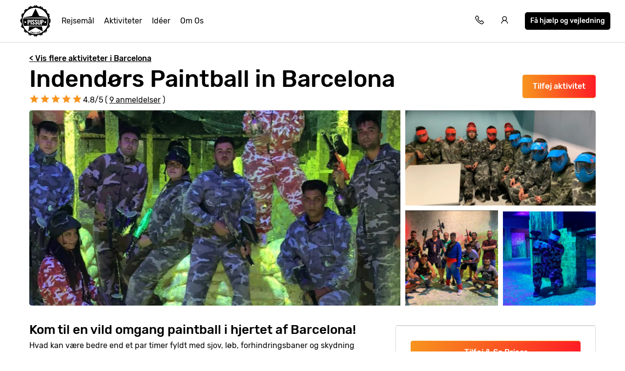

--- FILE ---
content_type: text/html; charset=UTF-8
request_url: https://www.pissup.dk/barcelona/aktiviteter/indendrs-paintball/
body_size: 16307
content:
<!doctype html>
<html lang="da">
    <head>
        <meta charset="utf-8">
        <meta http-equiv="X-UA-Compatible" content="IE=edge">
        <meta name="viewport" content="width=device-width, initial-scale=1, shrink-to-fit=no">
        <meta name="csrf-token" content="h4it3ZluVGcIXsMAUf14eiyHQLXvMb0eOQElJdgk">
        
<title>Kom til indendørs Paintbal i centrum af Barcelona!</title>
<meta name="description" content="Er I klar til en omgang indendørs paintball i Barcelonas centrum på jeres herretur til den spanske storby? Så tag med Pissup og få en uforglemmelig tur!">
<link rel="canonical" href="https://www.pissup.dk/barcelona/aktiviteter/indendrs-paintball/">
<meta property="og:url" content="https://www.pissup.dk/barcelona/aktiviteter/indendrs-paintball/">
        <link rel='alternate' href="https://www.pissup.com/barcelona-stag-do/activities/indoor-paintball-barcelona/" hreflang="x-default" >
        <link rel='alternate' href="https://www.pissup.com/barcelona-stag-do/activities/indoor-paintball-barcelona/" hreflang="en-GB" >
        <link rel='alternate' href="https://www.evg.fr/barcelone/activites/paintball-indoor/" hreflang="fr-FR" >
        <link rel='alternate' href="https://www.pissup.de/junggesellenabschied-barcelona/aktivitaten/indoor-paintball-barcelona/" hreflang="de-DE" >
        <link rel='alternate' href="https://www.pissup.it/addio-al-celibato-barcellona/attivita/paintball-indoor-barcellona/" hreflang="it-IT" >
        <link rel='alternate' href="https://www.pissup.dk/barcelona/aktiviteter/indendrs-paintball/" hreflang="da-DK" >
        <link rel='alternate' href="https://www.pissup.no/barcelona/aktiviteter/innendors-paintball-barcelona/" hreflang="nb-NO" >
<meta property="og:site_name" content="Pissup Herreture">
<meta property="og:title" content="Kom til indendørs Paintbal i centrum af Barcelona!">
<meta property="og:description" content="Er I klar til en omgang indendørs paintball i Barcelonas centrum på jeres herretur til den spanske storby? Så tag med Pissup og få en uforglemmelig tur!">
<meta property="og:type" content="website">
<meta property="og:locale" content="da-DK">
<meta name="twitter:card" content="summary">

        <meta name="author" content="Custom Tours GmbH">
        

<script>(function(w,d,s,l,i){w[l]=w[l]||[];w[l].push({'gtm.start':new Date().getTime(),event:'gtm.js'});var f=d.getElementsByTagName(s)[0],j=d.createElement(s);j.async=true;j.src="https://sst.pissup.dk/1kfsqcmwcx.js?"+i;f.parentNode.insertBefore(j,f);})(window,document,'script','dataLayer','bb42=aWQ9R1RNLVBXNTNSNlo%3D&page=1');</script>


        <meta name="msapplication-TileColor" content="#f7941e">
        <meta name="theme-color" content="#ffffff">
        <link rel="icon" type="image/png" href="/favicon-96x96.png" sizes="96x96" />
        <link rel="icon" type="image/svg+xml" href="/favicon.svg" />
        <link rel="shortcut icon" href="/favicon.ico" />
        <link rel="apple-touch-icon" sizes="180x180" href="/apple-touch-icon.png" />
        <meta name="apple-mobile-web-app-title" content="Pissup" />
        <link rel="manifest" href="/site.webmanifest" />
        
        <script type="text/javascript" src="//cdn-4.convertexperiments.com/v1/js/10007679-10007857.js?environment=production"></script>
        
        
        
        <link rel="preload" as="style" href="https://www.pissup.dk/assets/assets/pissup-80c970f5.css" /><link rel="preload" as="style" href="https://www.pissup.dk/assets/assets/app-be2c5ff1.css" /><link rel="stylesheet" href="https://www.pissup.dk/assets/assets/pissup-80c970f5.css" data-navigate-track="reload" /><link rel="stylesheet" href="https://www.pissup.dk/assets/assets/app-be2c5ff1.css" data-navigate-track="reload" />
        
<link rel="stylesheet" href="https://unpkg.com/swiper@8/swiper-bundle.min.css" />

    <!-- Livewire Styles --><style >[wire\:loading][wire\:loading], [wire\:loading\.delay][wire\:loading\.delay], [wire\:loading\.inline-block][wire\:loading\.inline-block], [wire\:loading\.inline][wire\:loading\.inline], [wire\:loading\.block][wire\:loading\.block], [wire\:loading\.flex][wire\:loading\.flex], [wire\:loading\.table][wire\:loading\.table], [wire\:loading\.grid][wire\:loading\.grid], [wire\:loading\.inline-flex][wire\:loading\.inline-flex] {display: none;}[wire\:loading\.delay\.none][wire\:loading\.delay\.none], [wire\:loading\.delay\.shortest][wire\:loading\.delay\.shortest], [wire\:loading\.delay\.shorter][wire\:loading\.delay\.shorter], [wire\:loading\.delay\.short][wire\:loading\.delay\.short], [wire\:loading\.delay\.default][wire\:loading\.delay\.default], [wire\:loading\.delay\.long][wire\:loading\.delay\.long], [wire\:loading\.delay\.longer][wire\:loading\.delay\.longer], [wire\:loading\.delay\.longest][wire\:loading\.delay\.longest] {display: none;}[wire\:offline][wire\:offline] {display: none;}[wire\:dirty]:not(textarea):not(input):not(select) {display: none;}:root {--livewire-progress-bar-color: #2299dd;}[x-cloak] {display: none !important;}[wire\:cloak] {display: none !important;}</style>
</head>
    <body class=" offset-page-desktop ">
        

        
<noscript><iframe src="https://sst.pissup.dk/ns.html?id=GTM-PW53R6Z" height="0" width="0" style="display:none;visibility:hidden"></iframe></noscript>


        <div id="app">
            <header class="header-main hh ">
    <div class="toggle-menu link la la-bars hide-tablet hide-desktop"></div>
    
    <div class="logo-main link">
    <a title="Pissup Rejser" href="/">
        <svg version="1.1" class="site-logo" xmlns="http://www.w3.org/2000/svg" xmlns:xlink="http://www.w3.org/1999/xlink" x="0px" y="0px"
             viewBox="0 0 131.9 133.6" style="enable-background:new 0 0 131.9 133.6;" xml:space="preserve">
                <g transform="translate(0)">
                    <path d="M124.1,66.5l6-1.8c0-1.1-0.1-2.2-0.2-3.2c-6.5-4.8-7.6-9.8-3.4-16.6c-0.1-0.2-0.2-0.5-0.3-0.6l-6,0.6l4.8-3.9
                        c-0.5-1.3-1.2-2.6-1.8-3.9c-7.5-1.7-10.2-5.7-8.9-13.3c-0.4-0.5-0.8-0.9-1.3-1.4l-5.2,2.8l2.9-5.2c-0.7-0.7-1.5-1.5-2.3-2.2
                        c-7.5,1.4-11.5-1.5-13.1-9.1c-0.7-0.4-1.4-0.7-2.1-1l-3.8,4.5L90,6.2c-0.8-0.4-1.7-0.6-2.5-1c-6.7,4.2-11.6,3.1-16.3-3.5
                        c-1.2-0.1-2.4-0.2-3.4-0.2l-1.5,5.2l-1.7-5.3c-0.6,0-1.3,0-1.9,0.1c-4.9,6.9-9.9,7.9-17,3.3c-0.8,0.3-1.6,0.6-2.4,0.9l0.5,5.7
                        l-3.5-4.5c-0.5,0.3-1.1,0.5-1.6,0.7c-1.5,8.6-6,11.6-14.4,9.6c-0.6,0.6-1.3,1.2-1.9,1.7l2.6,5L20,21.3l-0.9,0.9
                        c2,9.1-1.1,13.5-10.3,15C8.5,38.2,8,39.1,7.7,40l4.3,3.6L6.4,43c-0.1,0.2-0.1,0.3-0.2,0.5c5.6,8.1,4.3,13.7-4.1,19.1
                        c0,0.8-0.1,1.7-0.1,2.6l5.4,1.6l-5.4,1.7v0.7c8.7,5.5,9.7,11.3,3.8,19.7l0.8,2.2l5.7-0.7l-4.4,3.9c0,0.1,0.1,0.2,0.1,0.3
                        c10.2,1.4,13.3,6.2,10.7,16.3c0.5,0.5,0.9,1,1.4,1.5l5-2.9l-2.7,5.3c0.1,0.1,0.2,0.1,0.2,0.2c9.9-2.7,14.6,0.6,16,10.9
                        c0.5,0.2,1,0.5,1.4,0.6l3.7-4.8l-0.5,6.2L44,128c8.2-6.2,13.9-5,19.3,3.9H64l1.7-6l1.8,6c0.7,0,1.5-0.1,2.3-0.1
                        c5.3-8.5,10.9-9.8,18.8-4.1c0.3-0.1,0.5-0.2,0.7-0.3l-0.7-6.2l4,4.9c0.6-0.3,1.4-0.6,2-0.9c1.4-9.4,5.9-12.5,14.7-10.5l0.5-0.5
                        l-3-5.6l5.5,2.9c0.6-0.6,1.3-1.4,1.9-2c-1.9-8.7,1-13.1,9.5-14.7c0.1-0.2,0.2-0.4,0.3-0.6l-4.8-4l6.2,0.7c0.4-1,0.8-2.1,1.2-3.2
                        c-4.5-7.1-3.5-12.3,3.2-17.3c0-0.6,0.1-1.2,0.1-1.7L124.1,66.5z M65.8,121.4c-29.7,0-53.7-24.4-53.7-54.7s24-54.7,53.7-54.7
                        s53.7,24.4,53.7,54.7S95.4,121.4,65.8,121.4z"></path>
                    <path d="M114,52.8l1.4-1.5l-33.7-5.1L66.5,15.2L51.4,46.3l-33.7,5.1l1.4,1.5L114,52.8z"></path>
                    <path d="M39.9,89.1l-3.5,20.8l30.2-16.2l30.2,16.2L93.2,89L39.9,89.1z"></path>
                    <g transform="translate(9.572 37.34)">
                        <path d="M31,27.5c-0.5-0.2-0.9-0.4-1.4-0.4h-1.4v5.6h1.4c0.9,0,1.4-0.2,1.7-0.6c0.4-0.7,0.5-1.4,0.5-2.2
                            c0-0.5-0.1-1.1-0.2-1.6C31.5,28,31.3,27.7,31,27.5z"></path>
                        <path d="M105.8,18.3H6.3c-1,3.7-1.4,7.5-1.4,11.4c0,6.9,1.4,13.6,4,19.8l20.9-0.1l52.6-0.3l21-0.1
                            c2.6-6.1,3.9-12.7,3.9-19.4C107.3,25.4,106.8,18.3,105.8,18.3z M17.6,38.6l-3-1.7l-3,1.7l0.5-3.4l-2.4-2.4l3.3-0.5l1.5-3.1
                            l1.5,3.1l3.3,0.5L17,35.2L17.6,38.6z M34.1,34.4c-1.2,0.9-2.6,1.4-4.1,1.3h-1.9v8.7h-4V24.3h6.2c3.4,0,5.1,1.9,5.1,5.8
                            C35.7,31.7,35.2,33.4,34.1,34.4L34.1,34.4z M40.7,44.4h-4V24.3h4L40.7,44.4z M52.3,42.3c-0.4,0.8-1.1,1.4-1.8,1.7
                            c-0.8,0.5-1.8,0.7-2.7,0.6c-1.5,0.1-2.9-0.4-4.1-1.6c-1-1.3-1.5-3-1.4-4.7l3.4-0.6c-0.1,1,0.1,2,0.5,2.8c0.3,0.6,0.8,0.9,1.4,0.9
                            c0.4,0,0.7-0.1,1-0.5c0.2-0.3,0.3-0.8,0.4-1.2c0-0.7-0.2-1.4-0.5-2c-0.5-0.7-1-1.3-1.6-1.8l-2.1-1.8c-0.7-0.6-1.4-1.4-1.9-2.2
                            c-0.5-0.9-0.7-1.8-0.6-2.8c-0.1-1.4,0.4-2.9,1.4-3.8c1.1-1,2.6-1.4,4-1.3c1.4-0.2,2.8,0.4,3.7,1.6c0.8,1.2,1.2,2.6,1.2,4L49,30.2
                            c0-0.8-0.1-1.6-0.4-2.3c-0.2-0.6-0.5-0.7-1.2-0.7c-0.4,0-0.8,0.2-1.1,0.5c-0.2,0.3-0.4,0.8-0.4,1.2c0,0.6,0.2,1.2,0.5,1.7
                            c0.4,0.6,0.8,1.1,1.4,1.5l2,1.7c0.9,0.8,1.6,1.7,2.3,2.8c0.6,1,0.8,2.1,0.8,3.3C52.9,40.7,52.7,41.5,52.3,42.3L52.3,42.3z
                             M64,42.3c-0.4,0.8-1.1,1.4-1.8,1.7c-0.8,0.5-1.8,0.7-2.7,0.6c-1.5,0.1-2.9-0.5-4-1.6c-1-1.3-1.5-3-1.4-4.7l3.4-0.6
                            c-0.1,1,0.1,2,0.5,2.8c0.3,0.6,0.8,0.9,1.4,0.9c0.4,0,0.7-0.1,1-0.5c0.2-0.3,0.3-0.8,0.4-1.2c0-0.7-0.2-1.4-0.5-2
                            c-0.5-0.7-1-1.3-1.6-1.8l-2.1-1.8c-0.7-0.6-1.4-1.4-1.9-2.2c-0.5-0.9-0.7-1.8-0.6-2.8c-0.1-1.4,0.4-2.9,1.4-3.8
                            c1.1-1,2.6-1.4,4-1.3c1.4-0.2,2.8,0.4,3.7,1.6c0.8,1.2,1.2,2.6,1.2,4l-3.4,0.4c0-0.8-0.1-1.6-0.4-2.3c-0.2-0.6-0.5-0.7-1.2-0.7
                            c-0.4,0-0.8,0.2-1.1,0.5c-0.2,0.3-0.4,0.8-0.4,1.2c0,0.6,0.2,1.2,0.5,1.7c0.4,0.6,0.8,1.1,1.4,1.5l2,1.7c0.9,0.8,1.6,1.7,2.3,2.8
                            c0.5,1,0.8,2.1,0.7,3.3C64.7,40.7,64.4,41.6,64,42.3L64,42.3z M77.6,38.1c0,1.3-0.1,2.5-0.5,3.7c-0.4,0.9-1,1.7-1.8,2.2
                            c-2.2,1-4.7,1-6.9,0c-0.8-0.4-1.4-1.2-1.7-2.2c-0.3-1.2-0.5-2.4-0.5-3.7V24.3h4v14.3c0,0.8,0.1,1.6,0.4,2.3
                            c0.6,0.9,1.7,1.1,2.5,0.4c0.2-0.1,0.3-0.3,0.4-0.4c0.3-0.7,0.4-1.5,0.4-2.3V24.3h4L77.6,38.1L77.6,38.1z M89.3,34.4
                            c-1.2,0.9-2.6,1.4-4.1,1.3h-1.9v8.7h-4V24.3h6.2c3.4,0,5.1,1.9,5.1,5.8C91,31.7,90.4,33.3,89.3,34.4L89.3,34.4z M100.6,38.6
                            l-3-1.7l-3,1.7l0.5-3.4l-2.4-2.4l3.3-0.5l1.5-3.1l1.5,3.1l3.3,0.5l-2.4,2.4L100.6,38.6z"></path>
                        <path d="M86.3,27.5c-0.5-0.2-0.9-0.4-1.4-0.4h-1.4v5.6h1.4c0.9,0,1.4-0.2,1.7-0.6c0.4-0.7,0.5-1.4,0.5-2.2
                            c0-0.5-0.1-1.1-0.2-1.6C86.7,28,86.5,27.7,86.3,27.5z"></path>
                    </g>
                    <path d="M45.4,115.2c-0.2-0.3-0.3-0.5-0.5-0.8c-0.1-0.3,0-0.6,0.1-0.9l0.1-0.2c0-0.1,0-0.1,0.1-0.1c0,0,0,0,0,0h0.1
                        l0.9,0.4c0,0,0.1,0,0.1,0.1v0.1l-0.1,0.2c-0.1,0.2-0.1,0.4,0,0.6c0.1,0.2,0.3,0.3,0.5,0.4c0.2,0.1,0.4,0.1,0.5,0
                        c0.2-0.1,0.3-0.2,0.4-0.4c0.1-0.1,0.1-0.3,0-0.4c0-0.1-0.1-0.3-0.2-0.4c-0.2-0.2-0.3-0.4-0.5-0.6c-0.3-0.3-0.5-0.6-0.6-0.7
                        c-0.2-0.2-0.3-0.5-0.4-0.7c-0.1-0.3,0-0.6,0.1-0.9c0.1-0.5,0.5-0.8,0.9-0.9c0.5-0.2,1-0.1,1.4,0.1c0.3,0.2,0.6,0.3,0.9,0.6
                        c0.2,0.3,0.3,0.5,0.5,0.8c0.1,0.3,0,0.6-0.1,0.9l-0.1,0.2c0,0.1,0,0.1-0.1,0.1c0,0,0,0,0,0h-0.1l-0.9-0.4c0,0-0.1,0-0.1-0.1V112
                        l0.1-0.2c0.1-0.2,0.1-0.4,0-0.6c-0.1-0.2-0.3-0.3-0.5-0.4c-0.2-0.1-0.4-0.1-0.5,0c-0.2,0.1-0.3,0.2-0.4,0.4c-0.1,0.1-0.1,0.3,0,0.4
                        c0,0.1,0.1,0.3,0.2,0.4c0.1,0.1,0.3,0.4,0.5,0.6l0.2,0.2c0.2,0.2,0.4,0.5,0.5,0.7c0.1,0.2,0.2,0.4,0.3,0.6c0.1,0.2,0,0.5-0.1,0.7
                        c-0.2,0.5-0.5,0.8-0.9,1c-0.5,0.2-1,0.2-1.4-0.1C45.9,115.7,45.6,115.5,45.4,115.2z"></path>
                    <path d="M49.4,116.8L49.4,116.8l1.6-5.7c0-0.1,0-0.1,0.1-0.1c0,0,0,0,0,0h0.1l1,0.3c0,0,0.1,0,0.1,0.1v0.1l-1.6,5.6
                        c0,0.1,0,0.1-0.1,0.1c0,0,0,0,0,0h-0.1L49.4,116.8L49.4,116.8z"></path>
                    <path d="M52.1,117.6L52.1,117.6l1.2-5.8v-0.1h0.1l1,0.2c0,0,0.1,0,0.1,0.1c0,0,0,0,0,0l0.9,3.8l0,0l0.7-3.4v-0.1h0.1
                        l1,0.2h0.1v0.1l-1.3,5.8v0.1h-0.1l-1-0.2c-0.1,0-0.1,0-0.1-0.1l-0.9-3.8l0,0l-0.7,3.4v0.1h-0.1C53.1,117.9,52.1,117.6,52.1,117.6z"
                    ></path>
                    <path d="M58.6,118.7c-0.3-0.2-0.5-0.4-0.6-0.7c-0.1-0.3-0.2-0.7-0.1-1l0.3-2.4c0-0.3,0.1-0.7,0.4-0.9
                        c0.2-0.3,0.4-0.5,0.7-0.6c0.3-0.1,0.7-0.2,1.1-0.1c0.4,0,0.7,0.1,1,0.4c0.3,0.2,0.5,0.4,0.6,0.7c0.1,0.3,0.2,0.7,0.1,1l0,0v0.1
                        h-0.1l-1-0.1c-0.1,0-0.1,0-0.1-0.1v-0.1c0-0.3,0-0.5-0.2-0.6c-0.1-0.2-0.3-0.3-0.5-0.3c-0.3,0-0.5,0-0.5,0.2
                        c-0.1,0.2-0.3,0.3-0.3,0.6l-0.3,2.6c0,0.3,0,0.5,0.2,0.6c0.1,0.2,0.3,0.3,0.5,0.3c0.3,0,0.5,0,0.5-0.2c0.2-0.1,0.3-0.3,0.3-0.6
                        v-0.1c0-0.1,0-0.1,0.1-0.1l1,0.2c0.1,0,0.1,0,0.1,0.1v0.1c0,0.3-0.2,0.7-0.4,0.9c-0.2,0.3-0.4,0.5-0.7,0.6
                        c-0.3,0.1-0.7,0.2-1.1,0.1C59.2,119.2,58.9,119,58.6,118.7z"></path>
                    <path d="M66.8,114.3h-2.3v1.4H66v1h-1.5v1.4h2.3v1h-0.1l-3.4-0.1h-0.1v-0.1l0.1-5.9v-0.1h0.1l3.4,0.1h0.1v0.1
                        C66.9,113.1,66.8,114.3,66.8,114.3z"></path>
                    <path d="M70.4,119.2L70.4,119.2l-0.1-0.9v-0.1c0.6-0.9,1.1-1.7,1.4-2.3c0.4-0.6,0.5-1,0.5-1.4c0-0.2-0.1-0.3-0.2-0.5
                        c-0.1-0.1-0.3-0.2-0.5-0.1c-0.2,0-0.3,0.1-0.5,0.2c-0.1,0.1-0.1,0.3-0.1,0.5v0.4H71l-1,0.1h-0.1V115l-0.1-0.4
                        c0-0.5,0.1-0.9,0.5-1.2c0.3-0.4,0.8-0.6,1.3-0.6c0.3,0,0.7,0,1,0.1c0.3,0.1,0.5,0.3,0.7,0.6c0.2,0.3,0.3,0.5,0.4,0.8
                        c0,0.3,0,0.6-0.1,0.8c-0.1,0.3-0.2,0.6-0.4,0.9c-0.2,0.3-0.3,0.6-0.5,0.8c-0.2,0.3-0.4,0.6-0.5,0.9L72,118l0,0l2-0.3H74v0.1
                        l0.1,0.8v0.1H74L70.4,119.2L70.4,119.2z"></path>
                    <path d="M75.7,118c-0.4-0.3-0.7-0.7-0.8-1.2l-0.5-2.5c-0.1-0.5,0-1,0.2-1.5c0.3-0.4,0.8-0.7,1.3-0.8
                        c0.5-0.1,1-0.1,1.4,0.2c0.4,0.3,0.7,0.7,0.8,1.2l0.5,2.5c0.1,0.5,0,1-0.2,1.5c-0.3,0.4-0.8,0.7-1.3,0.8
                        C76.7,118.3,76.2,118.3,75.7,118z M77.4,116.9c0.1-0.2,0.1-0.4,0.1-0.6l-0.5-2.6c-0.1-0.2-0.2-0.3-0.3-0.5
                        c-0.2-0.1-0.4-0.1-0.5-0.1c-0.2,0-0.3,0.1-0.5,0.3c-0.1,0.2-0.1,0.4-0.1,0.6l0.5,2.6c0.1,0.2,0.2,0.3,0.3,0.5
                        c0.2,0.1,0.4,0.2,0.5,0.1C77.2,117.1,77.3,117.1,77.4,116.9L77.4,116.9z"></path>
                    <path d="M80.7,116.9c-0.4-0.2-0.8-0.7-0.9-1.2l-0.7-2.4c-0.2-0.5-0.2-1,0.1-1.5c0.3-0.5,0.7-0.8,1.2-0.9
                        c0.5-0.2,1-0.2,1.4,0.1c0.4,0.2,0.8,0.7,0.9,1.2l0.7,2.4c0.2,0.5,0.2,1-0.1,1.5c-0.3,0.5-0.7,0.8-1.2,0.9
                        C81.7,117.1,81.2,117.1,80.7,116.9z M82.2,115.6c0.1-0.2,0.1-0.4,0-0.6l-0.7-2.6c-0.1-0.2-0.2-0.4-0.4-0.5
                        c-0.2-0.1-0.4-0.1-0.5-0.1c-0.2,0.1-0.4,0.2-0.4,0.4s-0.1,0.4,0,0.6l0.8,2.6c0.1,0.2,0.2,0.4,0.4,0.5c0.2,0.1,0.4,0.1,0.5,0.1
                        C82,115.9,82.1,115.8,82.2,115.6L82.2,115.6z"></path>
                    <path d="M83.6,109.8l1-0.4h0.1l0.1,0.1l2.1,5.5v0.1l-0.1,0.1l-0.9,0.4h-0.1l-0.1-0.1l-1.7-4.5l0,0l-0.6,0.4l0,0
                        c-0.1,0-0.1,0-0.1-0.1l-0.3-0.7v-0.2L83.6,109.8C83.5,109.9,83.6,109.9,83.6,109.8z"></path>
                </g>
            </svg>
    </a>
</div>


    <nav class="navigation-main mobile-slideout from-left">
        <div class="close-icon link la la-times hide-tablet hide-desktop"></div>
        <ul class="unstyled-list">

            
            <li class="basket-link hidden hide-desktop hide-tablet">
                <a class="text-link" href="/build/">Se din herretur</a>
            </li>

            
            <li>
                <a class="text-link" href="/destinationer/">Rejsemål</a>
            </li>
            
            <li>
                <a class="text-link" href="/polterabend-aktiviteter/">Aktiviteter</a>
            </li>
            
            <li>
                <a class="text-link" href="/polterabend-ideer/">Idéer</a>
            </li>
            
            <li>
                <a class="text-link" href="/omos/">Om Os</a>
            </li>
            

            <li class="hide-desktop hide-tablet login-mobile-button hidden">
                <a class="text-link" href="/my/">Se din rejse online</a>
            </li>
            
        </ul>
        <div class="itinerary-link hide-tablet hide-desktop">
            <a class="button button-light" href="#" onclick="openModal('quick-enquiry');" data-attribute="quick_quote">
                <div class="icon la la-comment"></div>
                <div class="count">Få hjælp og vejledning</div>
            </a>
        </div>
        <div class="call-link hide-tablet hide-desktop">
            <div class="label">Ring til os på</div>
            <a class="link" href="tel:+4589878331">89 87 83 31</a>
        </div>

    </nav>

    <div class="secondary-links">

        
        <div class="basket-link hidden">

            <a href="/build/" title="Se din herretur"
               class="mobile-link hide-tablet hide-desktop"></a>

            <a class="link" title="Se din herretur" href="/build/">
                <span class="icon la la-shopping-cart"></span>
            </a>
        </div>
        

        <div class="contact-telephone">
            <a href="tel:+4589878331"
               class="telephone-number">
                <span class="icon la la-phone"></span>
            </a>
        </div>

        
        <div class="hide-mobile">
            <a class="login-button" href="/my/" title="Log in"
               data-text="Se din rejse online">
                <span class="icon la la-user"></span>
            </a>
        </div>
        

        <div class="hide-mobile">
            <a class="button button-dark button-small quick-enquiry-menu-button" href="#"
               onclick="openModal('quick-enquiry');" data-layer-add="true" data-attribute="quick_quote">Få hjælp og vejledning</a>
        </div>
        
    </div>
</header>

            <script>
window.dataLayer = window.dataLayer || [];
window.dataLayer.push({ ecommerce: null });
window.dataLayer.push({"event":"view_item","ecommerce":{"items":[{"item_id":"event_3519","item_name":"Indoor Paintball","item_category":"Barcelona","item_category2":"Stag","item_category4":"Competitive/Sporty","item_gallery_count":4,"item_includes_count":4,"item_rating":4.8,"item_reviews_count":9}]}});
</script>


<main class="activity" style="background-color: white;">
    <div class="container">
        <div class="hide-mobile margin-top">
            <a href="/barcelona/" class="text-link alt bold margin-top hide-mobile">&lt; Vis flere aktiviteter i Barcelona</a>
        </div>
        <div class="pull-right">
            
            <button id="hero-3519"
                    class="button button-gradient hide-mobile hero-add-activity add-activity margin-top"
                    data-activity-id="3519"
                    data-destination-id="BCN"
                    data-add-label="Tilføj Indendørs Paintball">
                Tilføj aktivitet
            </button>
            <a class="button button-gradient hide-mobile view-itinerary hidden margin-top" href="/build/">
                Se i kurv
            </a>
            
        </div>

        <div class="swiper hide-desktop hide-tablet" style="margin-bottom: 20px;">
    <div class="swiper-wrapper">
        
        
        <div class="swiper-slide">
            <img loading="lazy"
                 src="/img/asset/YWN0aXZpdHlfYXNzZXRzL2FjdGl2aXRpZXMvdW5jYXRlZ29yaXplZC9wYWludGJhbGwtYmNuLTIucG5n/paintball-bcn-2.png?w=414&h=280&s=23ce15c666c071ce59903292a650cc41"
                 srcset="/img/asset/YWN0aXZpdHlfYXNzZXRzL2FjdGl2aXRpZXMvdW5jYXRlZ29yaXplZC9wYWludGJhbGwtYmNuLTIucG5n/paintball-bcn-2.png?w=828&h=560&s=bf7ab5894c91f4468f0866f1cfae28cf 2x"
                 alt="Barcelona Indendørs Paintball image 1"
                 class="swiper-lazy" />
            
            <div class="swiper-lazy-preloader swiper-lazy-preloader-white"></div>
            
        </div>
        
        <div class="swiper-slide">
            <img loading="lazy"
                 src="/img/asset/YWN0aXZpdHlfYXNzZXRzL2FjdGl2aXRpZXMvdW5jYXRlZ29yaXplZC9wYWludGJhbGwtYmNuLTMucG5n/paintball-bcn-3.png?w=414&h=280&s=fe1742a1a7be54110071681c75847bce"
                 srcset="/img/asset/YWN0aXZpdHlfYXNzZXRzL2FjdGl2aXRpZXMvdW5jYXRlZ29yaXplZC9wYWludGJhbGwtYmNuLTMucG5n/paintball-bcn-3.png?w=828&h=560&s=0ee2ce5a06311c122ba24582390fb5a2 2x"
                 alt="Barcelona Indendørs Paintball image 2"
                 class="swiper-lazy" />
            
            <div class="swiper-lazy-preloader swiper-lazy-preloader-white"></div>
            
        </div>
        
        <div class="swiper-slide">
            <img loading="lazy"
                 src="/img/asset/YWN0aXZpdHlfYXNzZXRzL2FjdGl2aXRpZXMvdW5jYXRlZ29yaXplZC9wYWludGJhbGwtYmNuLTQucG5n/paintball-bcn-4.png?w=414&h=280&s=990229eafe34bc6ca741608c8e648b57"
                 srcset="/img/asset/YWN0aXZpdHlfYXNzZXRzL2FjdGl2aXRpZXMvdW5jYXRlZ29yaXplZC9wYWludGJhbGwtYmNuLTQucG5n/paintball-bcn-4.png?w=828&h=560&s=d2838920d1916567f997fb0879d3a67f 2x"
                 alt="Barcelona Indendørs Paintball image 3"
                 class="swiper-lazy" />
            
            <div class="swiper-lazy-preloader swiper-lazy-preloader-white"></div>
            
        </div>
        
        <div class="swiper-slide">
            <img loading="lazy"
                 src="/img/asset/YWN0aXZpdHlfYXNzZXRzL2FjdGl2aXRpZXMvdW5jYXRlZ29yaXplZC9wYWludGJhbGwtYmNuLTEuanBn/paintball-bcn-1.jpg?w=414&h=280&s=139cbc5d7278617a0c8f82178abe0a12"
                 srcset="/img/asset/YWN0aXZpdHlfYXNzZXRzL2FjdGl2aXRpZXMvdW5jYXRlZ29yaXplZC9wYWludGJhbGwtYmNuLTEuanBn/paintball-bcn-1.jpg?w=828&h=560&s=bb625ed77876b1f5c8c5cc58f1ed7eaa 2x"
                 alt="Barcelona Indendørs Paintball image 4"
                 class="swiper-lazy" />
            
            <div class="swiper-lazy-preloader swiper-lazy-preloader-white"></div>
            
        </div>
        
        
    </div>
    
    <div class="swiper-pagination"></div>
    <div class="swiper-button-prev"></div>
    <div class="swiper-button-next"></div>
    
</div>










        <h1 class="font-size-1 title bold activity-title">
            
                Indendørs Paintball in Barcelona
            
        </h1>

        
        
        <div class="stars aggregate-stars" data-stars-value="5">
    <span class="star la la-star"></span>
    <span class="star la la-star"></span>
    <span class="star la la-star"></span>
    <span class="star la la-star"></span>
    <span class="star la la-star"></span>
    <span class="stars-label">4.8/5 ( <a href="#reviews-section" class="text-link alt">
                9 anmeldelser</a> )
            </span>
</div>
<style>
    @media(min-width: 768px) {
        .aggregate-stars {
            margin-top:-40px;
            margin-bottom: 8px;
        }
        .aggregate-stars .stars-label {
            font-size:16px;
        }
    }
    @media(max-width: 767px) {
        .aggregate-stars {
            margin-left:24px; margin-top:-16px; margin-bottom:16px;
        }
        .aggregate-stars .stars-label {
            font-size:13px;
        }
    }
</style>

        

        
        <div class="gallery-grid hide-mobile" style="height:400px;">
    
    
        
            
            
            <a href="#" class="grid-item1 opens-gallery">
                <img src="/img/asset/YWN0aXZpdHlfYXNzZXRzL2FjdGl2aXRpZXMvdW5jYXRlZ29yaXplZC9wYWludGJhbGwtYmNuLTIucG5n/paintball-bcn-2.png?w=933&h=400&fit=crop&s=99384d31d27f5359905d216ee32e2b23" loading="lazy"
                     alt="Barcelona Indendørs Paintball image 1"/>
            </a>
            
        

        

        


        
    
        

        
            
            <a href="#" class="grid-item2 opens-gallery ">
                
                    <img src="/img/asset/YWN0aXZpdHlfYXNzZXRzL2FjdGl2aXRpZXMvdW5jYXRlZ29yaXplZC9wYWludGJhbGwtYmNuLTMucG5n/paintball-bcn-3.png?w=476&h=180&fit=crop&s=303b3fb20d99667728a1580d80296dcf" loading="lazy"
                         alt="Barcelona Indendørs Paintball image 2"/>
                
            </a>
        

        


        
    
        

        

        
        
        <a href="#" class="grid-item3 opens-gallery ">
            
            <img src="/img/asset/YWN0aXZpdHlfYXNzZXRzL2FjdGl2aXRpZXMvdW5jYXRlZ29yaXplZC9wYWludGJhbGwtYmNuLTQucG5n/paintball-bcn-4.png?w=233&h=180&fit=crop&s=d564f6250cab61121e4a56f314fd3d49"  loading="lazy"
                 alt="Barcelona Indendørs Paintball image 3"/>
            
        </a>
        


        
    
        

        

        


        
            
            <a href="#" class="grid-item4 opens-gallery  last-grid-item ">
                <img src="/img/asset/YWN0aXZpdHlfYXNzZXRzL2FjdGl2aXRpZXMvdW5jYXRlZ29yaXplZC9wYWludGJhbGwtYmNuLTEuanBn/paintball-bcn-1.jpg?w=233&h=180&fit=crop&s=ab64bf324067944cfb76181303487349" loading="lazy"
                     alt="Barcelona Indendørs Paintball image 4"/>
            </a>
        
    
        
        
    
</div>

    </div>

    <section class="activity-grid" style="padding-bottom:0px;">
        <div class="container">
            <div class="grid-2">
                <div class="col">
                    <div class="container">
                        <div class="activity-summary">
                            <div class="price-wrapper">
                                <div class="price hidden" data-price-value="2">
                                    <div class="price-label bold">Pris fra</div>
                                    <div class="price-value bold pull-right">
                                        kr
                                        <span class="activity-price"></span>
                                        <span class="font-size-6"> pp</span>
                                    </div>
                                </div>
                                <div class="price-details">
                                    <div class="button-white-bg">
                                        
                                        <button id="summary-3519"
                                                class="button button-gradient summary-add-activity add-activity fix-mobile button button-round"
                                                data-activity-id="3519"
                                                data-destination-id="BCN"
                                                data-add-label="Tilføj Indendørs Paintball">
                                            Tilføj & Se Priser
                                        </button>
                                        <a class="button button-gradient view-itinerary fix-mobile button-round hidden"
                                           href="/build/">
                                            Se i kurv
                                        </a>
                                        
                                    </div>
                                    <div class="view-more-link">
                                        <a href="/barcelona/"
                                           class="text-link alt bold hide-mobile hide-desktop">
                                            Vis flere aktiviteter i Barcelona
                                        </a>
                                    </div>
                                </div>
                            </div>

                            <div class="summary">
                                <span class="title font-size-3 bold">Inkluderet</span>
                                <ul class="unstyled-list check-list font-size-6">
                                    
                                    <li>  Udstyr og sikkerhedsgear
</li>
                                    
                                    <li>300  Kugler pr. person
</li>
                                    
                                    <li>  Pistol
</li>
                                    
                                    <li>30  min. Paintball-spil
</li>
                                    
                                </ul>

                                
                            </div>

                            <div class="view-more-link">
                                <a href="/barcelona/" class="text-link alt bold hide-tablet">
                                    Vis flere aktiviteter i Barcelona
                                </a>
                            </div>
                        </div>
                    </div>
                </div>
                <div class="col col-medium">
                    <section class="accordion">

                        <div class="container">
                            <div class="accordion-contents">
                                <div class="accordion-content active" data-target="1">
                                    <section id="overview" class="blurb">
                                        <h2>Kom til en vild omgang paintball i hjertet af Barcelona!</h2>
<p>Hvad kan være bedre end et par timer fyldt med sjov, løb, forhindringsbaner og skydning med paintballs?</p>
<p>På jeres herre- eller dametur til Barcelona har I nu muligheden for at slå jer fuldstændig løs på denne vilde indendørs paintball-bane. Inddel jer i to hold og se, hvem der vil være mesteren! I kan også spille imod komplet fremmede, hvilket nok for alvor vil lægge pres på konkurrenceånden. Man er i det mindste nødt til at kunne vise sig frem som de bedste, når fremmede er i nærheden.</p>
<p>Spillet paintball er en aktivitet, der udføres med våben drevet af komprimeret luft, med det formål at skyde små malingkugler mod modstanderen.<br />
I Paintball i Barcelona kan I nyde alt dette på en indendørs bane med plads til mere end 15 personer og ... i centrum af byen!<br />
Det er et strategispil, hvor to hold deltager. Det grundlæggende udstyr til hver spiller er en maske, en markør, en vest, en camouflage-jumpsuit og desuden hele 300 paintballs.</p>
<p><strong>ÅBNINGSTIDER:</strong><br />
Mandag til torsdag fra 16.00 til 21.00<br />
Fredag fra 16.00. til 22:00.<br />
Lørdage og søndage fra 10.00 til 14.00 og fra 16.00 til 22.00<br />
Der kan også være åbent på tidspunkter efter forudgående reservation.</p>
<p>Det er en <strong>OFFENTLIG</strong> aktivitet: grupper vs grupper (hvis det er en stor gruppe kan være private)</p>
<p><strong>Bemærkninger og begrænsninger</strong></p>
<ul>
<li>Skader, som en spiller på grund af manglende overholdelse af spillereglerne forårsager på en anden spiller, på materialet eller på sig selv, vil være vedkommendes eget ansvar.</li>
<li>Husk at medbringe et tørklæde for at beskytte halsområdet og komfortable, lukkede sko. Man kan ikke spille med sandaler eller flip flops</li>
</ul>
<h3>Kombinér aktiviteten</h3>
<p>Efter at have rendt rundt og skudt løs på hinanden, så har I helt sikkert opbygget en stor appetit. Hvad kan være bedre end en lækker <a href="https://www.pissup.dk/barcelona/aktiviteter/burgermenu-barcelona/">Burgermenu</a> at lade op på inden en tur i byens vilde natteliv?</p>

                                    </section>
                                </div>
                            </div>
                        </div>
                    </section>
                </div>
            </div>
        </div>
    </section>

    
    <section id="upgrades" class="background-accent">
    <h2 class="title bold font-size-2" style="padding-top:32px; text-align:center;">
        Other Options
    </h2>
    <div class="container">
        <div class="list-horizontal-teasers upgrade-teasers ">
            <div class="container background-accent">
                
                    

<div class="upgradeBox">
    <div class="imageBox">
        <img src="/img/asset/YWN0aXZpdHlfYXNzZXRzL2FjdGl2aXRpZXMvcGFpbnRiYWxsL2dpcmwtaGl0LWJ5LXBhaW50YmFsbC5qcGc/girl-hit-by-paintball.jpg?w=473&s=ee636eedb2c8e5fd9c0eccebf9d4a921"
             alt="Indoor Paintball - 200 Balls"
             loading="lazy">
    </div>
    <div class="infoBox">
        <div class="mainInfoBox">
            <h3 class="teaser-title font-size-5 bold">
                Indoor Paintball - 200 Balls
            </h3>
            <ul class="unstyled-list check-list font-size-8">
                
                <li>  Equipment & Safety Gear
</li>
                
                <li>200  Paintballs Each
</li>
                
                <li>  Guns
</li>
                
                <li>30  min. Paintball game
</li>
                
            </ul>
            <div class="hide-desktop hide-tablet margin-top">
                
                <button
                        id="mobile-summary-4746"
                        class="button button-dark button-xs summary-add-activity add-activity"
                        data-activity-id="4746"
                        data-destination-id="BCN"
                        data-add-label="Tilføj Indoor Paintball - 200 Balls">
                    Vælg
                </button>
                
            </div>
        </div>
        <div class="button-col hide-mobile">
            
            <button
                id="summary-4746"
                class="button button-dark summary-add-activity add-activity"
                data-activity-id="4746"
                data-destination-id="BCN"
                data-add-label="Tilføj Indoor Paintball - 200 Balls">
                Vælg
            </button>
            
        </div>
    </div>
</div>

                
            </div>
        </div>
    </div>
</section>

    

    
    


    
    
        
<section class="rating_content background-accent" id="reviews-section">
    <div class="container background-accent" itemscope itemtype="https://schema.org/Product">
        <div class="rating_content_header" itemprop="aggregateRating" itemscope itemtype="https://schema.org/AggregateRating">
            <h2><img src="/img/reviews/star-full.svg" alt="start" class="main_img_fuild"><span itemprop="ratingValue">4.78</span>/<span itemprop="bestRating">5</span></h2>
            
            <span class="text_2_sm">Baseret på <b itemprop="reviewCount" style="font-weight: normal;">9</b> anmeldelser</span>
            
            <p itemprop="description">Er I klar til en omgang indendørs paintball i Barcelonas centrum på jeres herretur til den spanske storby? Så tag med Pissup og få en uforglemmelig tur!</p>
        </div>
        <h3 class="h3_heading bold" itemprop="name">
            Indendørs Paintball in Barcelona
            </h3>
        <!-- AggregateRating outside the slider container -->
        <div>
            
            <!-- Slider container -->
            <div class="rating_slider" id="reviews-slider">
                
                
                <div class="rating_slide" itemprop="review" itemscope itemtype="https://schema.org/Review">
                    
                    <meta itemprop="datePublished" content="13/04/2025">
                    
                    <img class="quote_icon" src="/img/reviews/quote.svg" alt="quote" class="main_img_fuild">
                    <div class="client_review_comment_wrapper">
                        <p class="client_review_comment" itemprop="reviewBody">Til toppen</p>
                        
                        <a class="client_text_translate"><img src="/img/reviews/translation.svg" alt="translate"
                                                                       class="main_img_fuild">Google translated</a>
                        
                    </div>
                    <div class="client_review_wrapper">
                        <div class="rating_author" itemprop="author" itemscope itemtype="https://schema.org/Person">
                            <h4 itemprop="name">Guest</h4>
                            
                            <span>13/04/2025</span>
                            
                        </div>
                        <div class="star_rating_content" itemprop="reviewRating" itemscope
                             itemtype="https://schema.org/Rating">
                            <meta itemprop="ratingValue" content="5">
                            <meta itemprop="bestRating" content="5">
                            <meta itemprop="worstRating" content="1">
                            <div class="star_rating_wrapper">
                                <img src="/img/reviews/star-full.svg" alt="star 1" class="main_img_fuild">
                                <img src="/img/reviews/star-full.svg" alt="star 2" class="main_img_fuild">
                                <img src="/img/reviews/star-full.svg" alt="star 3" class="main_img_fuild">
                                <img src="/img/reviews/star-full.svg" alt="star 4" class="main_img_fuild">
                                <img src="/img/reviews/star-full.svg" alt="star 5" class="main_img_fuild">
                            </div>
                            <p>5</p>
                        </div>
                    </div>
                </div>
                
                
                
                <div class="rating_slide" itemprop="review" itemscope itemtype="https://schema.org/Review">
                    
                    <meta itemprop="datePublished" content="15/05/2023">
                    
                    <img class="quote_icon" src="/img/reviews/quote.svg" alt="quote" class="main_img_fuild">
                    <div class="client_review_comment_wrapper">
                        <p class="client_review_comment" itemprop="reviewBody">Hele holdet elskede på toppen!</p>
                        
                        <a class="client_text_translate"><img src="/img/reviews/translation.svg" alt="translate"
                                                                       class="main_img_fuild">Google translated</a>
                        
                    </div>
                    <div class="client_review_wrapper">
                        <div class="rating_author" itemprop="author" itemscope itemtype="https://schema.org/Person">
                            <h4 itemprop="name">Guest</h4>
                            
                            <span>15/05/2023</span>
                            
                        </div>
                        <div class="star_rating_content" itemprop="reviewRating" itemscope
                             itemtype="https://schema.org/Rating">
                            <meta itemprop="ratingValue" content="5">
                            <meta itemprop="bestRating" content="5">
                            <meta itemprop="worstRating" content="1">
                            <div class="star_rating_wrapper">
                                <img src="/img/reviews/star-full.svg" alt="star 1" class="main_img_fuild">
                                <img src="/img/reviews/star-full.svg" alt="star 2" class="main_img_fuild">
                                <img src="/img/reviews/star-full.svg" alt="star 3" class="main_img_fuild">
                                <img src="/img/reviews/star-full.svg" alt="star 4" class="main_img_fuild">
                                <img src="/img/reviews/star-full.svg" alt="star 5" class="main_img_fuild">
                            </div>
                            <p>5</p>
                        </div>
                    </div>
                </div>
                
                
                
                
                
                
                
                
            </div>
        </div>
    </div>
</section>


    

    
    <!-- DEBUG: Template is loading, Entry ID: a1627518-b0e0-421a-bc51-6df51202b9f0 -->
    
    
    <section class="list-teasers">
        <div class="container margin-bottom">
            <h2 class="title font-size-2 bold" style="padding-top:32px; text-align:center;">
                Måske du også vil synes om
            </h2>
            <ul class="teasers">
                
                <li class="teaser-wrap half-mobile activity-teaser "
    >
    <div class="teaser activity-teaser"
         data-description="Har I brug for en kvindelig stripper i Barcelona - Hvorfor gå på stripklub, hvis man kan tage stripklubben med hjem!"
         data-rating="5"
         data-reviews="3"
         data-tags="night-life nsfw-naughty"
    >
    <a href="/barcelona/aktiviteter/kvindelig-stripper-barcelona/">
        <div class="teaser-image">
            
            <div id="1024"
                 data-activity-id="1024"
                 data-destination-id="BCN"
                 data-add-label="Tilføj Kvindelig stripper"
                 class="button button-dark button-small add-activity">
                    <span class="remove-button hidden">
                        Se Tur <span class="la la-angle-right"></span>
                    </span>
                    <span class="hide-mobile add-button">
                        Føj til turen
                    </span>
                    <span class="hide-tablet hide-desktop add-button">
                        Tilføj
                    </span>
            </div>
            
            <img srcset="
                    /img/asset/YWN0aXZpdHlfYXNzZXRzL2FjdGl2aXRpZXMvdW5jYXRlZ29yaXplZC8xTGVHMkxqV2ljWnZaTzNhMHlCTXBMLWxlc2JpYW4tc2hvdy00LmpwZw/1LeG2LjWicZvZO3a0yBMpL-lesbian-show-4.jpg?p=activity-card-desktop&s=64345d12182ad749336fab42d2b6f6a1 1200w,
                    /img/asset/YWN0aXZpdHlfYXNzZXRzL2FjdGl2aXRpZXMvdW5jYXRlZ29yaXplZC8xTGVHMkxqV2ljWnZaTzNhMHlCTXBMLWxlc2JpYW4tc2hvdy00LmpwZw/1LeG2LjWicZvZO3a0yBMpL-lesbian-show-4.jpg?p=activity-card-mobile&s=c48a4e49e28191acec6f386da3af41ce 768w"
                 src="/img/asset/YWN0aXZpdHlfYXNzZXRzL2FjdGl2aXRpZXMvdW5jYXRlZ29yaXplZC8xTGVHMkxqV2ljWnZaTzNhMHlCTXBMLWxlc2JpYW4tc2hvdy00LmpwZw/1LeG2LjWicZvZO3a0yBMpL-lesbian-show-4.jpg?p=activity-card-mobile&s=c48a4e49e28191acec6f386da3af41ce"
                 loading="lazy"
                 alt="Kvindelig stripper Barcelona">
        </div>
        <div class="teaser-content">
            <h3 class="teaser-title font-size-6 bold">
                Kvindelig stripper
            </h3>
        </div>
    </a>
    </div>
</li>

                
                <li class="teaser-wrap half-mobile activity-teaser "
    >
    <div class="teaser activity-teaser"
         data-description="Kom med på bar guide i Barcelona og besøg nogle af byens bedste steder. Der er shots på hver bar og gode deals alle stederne."
         data-rating="4.6"
         data-reviews="10"
         data-tags="night-life-parties bar-crawls"
    >
    <a href="/barcelona/aktiviteter/bar-guide/">
        <div class="teaser-image">
            
            <div id="1031"
                 data-activity-id="1031"
                 data-destination-id="BCN"
                 data-add-label="Tilføj Bar Guide"
                 class="button button-dark button-small add-activity">
                    <span class="remove-button hidden">
                        Se Tur <span class="la la-angle-right"></span>
                    </span>
                    <span class="hide-mobile add-button">
                        Føj til turen
                    </span>
                    <span class="hide-tablet hide-desktop add-button">
                        Tilføj
                    </span>
            </div>
            
            <img srcset="
                    /img/asset/YWN0aXZpdHlfYXNzZXRzL2FjdGl2aXRpZXMvYmFyLWNyYXdscy9wdWItY3Jhd2wtNC5wbmc/pub-crawl-4.png?p=activity-card-desktop&s=24dfcedc1d0f1d8c039fe762ed2fa917 1200w,
                    /img/asset/YWN0aXZpdHlfYXNzZXRzL2FjdGl2aXRpZXMvYmFyLWNyYXdscy9wdWItY3Jhd2wtNC5wbmc/pub-crawl-4.png?p=activity-card-mobile&s=27d1b1fb2ca001e470bc31a1ea592219 768w"
                 src="/img/asset/YWN0aXZpdHlfYXNzZXRzL2FjdGl2aXRpZXMvYmFyLWNyYXdscy9wdWItY3Jhd2wtNC5wbmc/pub-crawl-4.png?p=activity-card-mobile&s=27d1b1fb2ca001e470bc31a1ea592219"
                 loading="lazy"
                 alt="Bar Guide Barcelona">
        </div>
        <div class="teaser-content">
            <h3 class="teaser-title font-size-6 bold">
                Bar Guide
            </h3>
        </div>
    </a>
    </div>
</li>

                
                <li class="teaser-wrap half-mobile activity-teaser "
    >
    <div class="teaser activity-teaser"
         data-description="Vi arrangerer en aften for jer på en trendy cocktailbar i Barcelona. Vores polterabend-festpakke inkluderer velkomstvin, 2 cocktails, fingermad og en shisha."
         data-rating=""
         data-reviews=""
         data-tags="night-life-parties daytime unique"
    >
    <a href="/barcelona/aktiviteter/polterabendpakke-barcelona/">
        <div class="teaser-image">
            
            <div id="4599"
                 data-activity-id="4599"
                 data-destination-id="BCN"
                 data-add-label="Tilføj Polterabendpakke"
                 class="button button-dark button-small add-activity">
                    <span class="remove-button hidden">
                        Se Tur <span class="la la-angle-right"></span>
                    </span>
                    <span class="hide-mobile add-button">
                        Føj til turen
                    </span>
                    <span class="hide-tablet hide-desktop add-button">
                        Tilføj
                    </span>
            </div>
            
            <img srcset="
                    /img/asset/YWN0aXZpdHlfYXNzZXRzL2FjdGl2aXRpZXMvdW5pcXVlL2Z1cmlhLTMuanBn/furia-3.jpg?p=activity-card-desktop&s=6c0c623e29c06375a620e5068dab3570 1200w,
                    /img/asset/YWN0aXZpdHlfYXNzZXRzL2FjdGl2aXRpZXMvdW5pcXVlL2Z1cmlhLTMuanBn/furia-3.jpg?p=activity-card-mobile&s=8e79d5e3df1e4806dc6fe864a36f5a31 768w"
                 src="/img/asset/YWN0aXZpdHlfYXNzZXRzL2FjdGl2aXRpZXMvdW5pcXVlL2Z1cmlhLTMuanBn/furia-3.jpg?p=activity-card-mobile&s=8e79d5e3df1e4806dc6fe864a36f5a31"
                 loading="lazy"
                 alt="Polterabendpakke Barcelona">
        </div>
        <div class="teaser-content">
            <h3 class="teaser-title font-size-6 bold">
                Polterabendpakke
            </h3>
        </div>
    </a>
    </div>
</li>

                
                <li class="teaser-wrap half-mobile activity-teaser "
    >
    <div class="teaser activity-teaser"
         data-description="Giv jeres herretur lidt ekstra ’bling’ med en Hummer-Limo! Det her monster af et køretøj vil helt sikkert give jer respekt ude i byen."
         data-rating="4.8"
         data-reviews="5"
         data-tags="featured transfer"
    >
    <a href="/barcelona/aktiviteter/hummer-limo/">
        <div class="teaser-image">
            
            <div id="1052"
                 data-activity-id="1052"
                 data-destination-id="BCN"
                 data-add-label="Tilføj Hummerlimo"
                 class="button button-dark button-small add-activity">
                    <span class="remove-button hidden">
                        Se Tur <span class="la la-angle-right"></span>
                    </span>
                    <span class="hide-mobile add-button">
                        Føj til turen
                    </span>
                    <span class="hide-tablet hide-desktop add-button">
                        Tilføj
                    </span>
            </div>
            
            <img srcset="
                    /img/asset/YWN0aXZpdHlfYXNzZXRzL2FjdGl2aXRpZXMvdW5jYXRlZ29yaXplZC80VkxySHNYU21LZ1FxVGR6VEpzanBTLWh1bW1lci1saW1vLWJhcmNlbG9uYS00LmpwZw/4VLrHsXSmKgQqTdzTJsjpS-hummer-limo-barcelona-4.jpg?p=activity-card-desktop&s=622ce1171f3c901d11923730f8f978aa 1200w,
                    /img/asset/YWN0aXZpdHlfYXNzZXRzL2FjdGl2aXRpZXMvdW5jYXRlZ29yaXplZC80VkxySHNYU21LZ1FxVGR6VEpzanBTLWh1bW1lci1saW1vLWJhcmNlbG9uYS00LmpwZw/4VLrHsXSmKgQqTdzTJsjpS-hummer-limo-barcelona-4.jpg?p=activity-card-mobile&s=eb15e1d85d2564bc6c914f729e82029c 768w"
                 src="/img/asset/YWN0aXZpdHlfYXNzZXRzL2FjdGl2aXRpZXMvdW5jYXRlZ29yaXplZC80VkxySHNYU21LZ1FxVGR6VEpzanBTLWh1bW1lci1saW1vLWJhcmNlbG9uYS00LmpwZw/4VLrHsXSmKgQqTdzTJsjpS-hummer-limo-barcelona-4.jpg?p=activity-card-mobile&s=eb15e1d85d2564bc6c914f729e82029c"
                 loading="lazy"
                 alt="Hummerlimo Barcelona">
        </div>
        <div class="teaser-content">
            <h3 class="teaser-title font-size-6 bold">
                Hummerlimo
            </h3>
        </div>
    </a>
    </div>
</li>

                
            </ul>
        </div>
    </section>
    
    

    
<section id="gallery" style="margin-bottom:32px;" class="">
    <h2 class="title bold font-size-2" style="padding-top:32px; text-align:center;">Gallery</h2>
    <div class="container">
        <div class="gallery remove-mobile-margin" id="lightgallery">
            
            <a class="gallery-image" href="/img/asset/YWN0aXZpdHlfYXNzZXRzL2FjdGl2aXRpZXMvdW5jYXRlZ29yaXplZC9wYWludGJhbGwtYmNuLTIucG5n/paintball-bcn-2.png?w=1920&s=8fdc2a3a0f97f279ccbeac972407a459"
               data-responsive="/img/asset/YWN0aXZpdHlfYXNzZXRzL2FjdGl2aXRpZXMvdW5jYXRlZ29yaXplZC9wYWludGJhbGwtYmNuLTIucG5n/paintball-bcn-2.png?w=768&s=a8e846c0f372a8726ab52d4562507b09 768, /img/asset/YWN0aXZpdHlfYXNzZXRzL2FjdGl2aXRpZXMvdW5jYXRlZ29yaXplZC9wYWludGJhbGwtYmNuLTIucG5n/paintball-bcn-2.png?w=992&s=f7e88ca05ec4d13c379738f63b154ffa 992, /img/asset/YWN0aXZpdHlfYXNzZXRzL2FjdGl2aXRpZXMvdW5jYXRlZ29yaXplZC9wYWludGJhbGwtYmNuLTIucG5n/paintball-bcn-2.png?w=1200&s=ecb471e70461131263e32b92c5fd6a31 1200"
               data-sub-html="<p>paintball-bcn-2.png image 1</p>">
                <img loading="lazy" src="/img/asset/YWN0aXZpdHlfYXNzZXRzL2FjdGl2aXRpZXMvdW5jYXRlZ29yaXplZC9wYWludGJhbGwtYmNuLTIucG5n/paintball-bcn-2.png?w=400&h=400&s=038ce57c7bf7e27e565b44b99f0ce6c5"
                     alt="paintball-bcn-2.png image 1">
            </a>
            
            <a class="gallery-image" href="/img/asset/YWN0aXZpdHlfYXNzZXRzL2FjdGl2aXRpZXMvdW5jYXRlZ29yaXplZC9wYWludGJhbGwtYmNuLTMucG5n/paintball-bcn-3.png?w=1920&s=2600decc38195ad184662a96d3a24d48"
               data-responsive="/img/asset/YWN0aXZpdHlfYXNzZXRzL2FjdGl2aXRpZXMvdW5jYXRlZ29yaXplZC9wYWludGJhbGwtYmNuLTMucG5n/paintball-bcn-3.png?w=768&s=819c82f09abb5a7bf1c2d3ebeadafc60 768, /img/asset/YWN0aXZpdHlfYXNzZXRzL2FjdGl2aXRpZXMvdW5jYXRlZ29yaXplZC9wYWludGJhbGwtYmNuLTMucG5n/paintball-bcn-3.png?w=992&s=7e65599ff4149ecdd9a9f5b2776a79a0 992, /img/asset/YWN0aXZpdHlfYXNzZXRzL2FjdGl2aXRpZXMvdW5jYXRlZ29yaXplZC9wYWludGJhbGwtYmNuLTMucG5n/paintball-bcn-3.png?w=1200&s=794db3e77d3f539b5e8eb4fa511b8450 1200"
               data-sub-html="<p>paintball-bcn-3.png image 2</p>">
                <img loading="lazy" src="/img/asset/YWN0aXZpdHlfYXNzZXRzL2FjdGl2aXRpZXMvdW5jYXRlZ29yaXplZC9wYWludGJhbGwtYmNuLTMucG5n/paintball-bcn-3.png?w=400&h=400&s=3d5460010f2a0cfc28163739760c13b5"
                     alt="paintball-bcn-3.png image 2">
            </a>
            
            <a class="gallery-image" href="/img/asset/YWN0aXZpdHlfYXNzZXRzL2FjdGl2aXRpZXMvdW5jYXRlZ29yaXplZC9wYWludGJhbGwtYmNuLTQucG5n/paintball-bcn-4.png?w=1920&s=cf1a9e0c0cea52e726c59dcc97bb2ad8"
               data-responsive="/img/asset/YWN0aXZpdHlfYXNzZXRzL2FjdGl2aXRpZXMvdW5jYXRlZ29yaXplZC9wYWludGJhbGwtYmNuLTQucG5n/paintball-bcn-4.png?w=768&s=77bc0ecaf29337b9df7f100c6e1c8092 768, /img/asset/YWN0aXZpdHlfYXNzZXRzL2FjdGl2aXRpZXMvdW5jYXRlZ29yaXplZC9wYWludGJhbGwtYmNuLTQucG5n/paintball-bcn-4.png?w=992&s=5b026f3476bad4338a0b282f4d538eec 992, /img/asset/YWN0aXZpdHlfYXNzZXRzL2FjdGl2aXRpZXMvdW5jYXRlZ29yaXplZC9wYWludGJhbGwtYmNuLTQucG5n/paintball-bcn-4.png?w=1200&s=6cba31ef5f7388179794d66a8cb84df6 1200"
               data-sub-html="<p>paintball-bcn-4.png image 3</p>">
                <img loading="lazy" src="/img/asset/YWN0aXZpdHlfYXNzZXRzL2FjdGl2aXRpZXMvdW5jYXRlZ29yaXplZC9wYWludGJhbGwtYmNuLTQucG5n/paintball-bcn-4.png?w=400&h=400&s=9ba352f87ab2b5cda4ba77d30c3a1126"
                     alt="paintball-bcn-4.png image 3">
            </a>
            
            <a class="gallery-image" href="/img/asset/YWN0aXZpdHlfYXNzZXRzL2FjdGl2aXRpZXMvdW5jYXRlZ29yaXplZC9wYWludGJhbGwtYmNuLTEuanBn/paintball-bcn-1.jpg?w=1920&s=6f38bef5faa2bd5c5ca934f017dda67f"
               data-responsive="/img/asset/YWN0aXZpdHlfYXNzZXRzL2FjdGl2aXRpZXMvdW5jYXRlZ29yaXplZC9wYWludGJhbGwtYmNuLTEuanBn/paintball-bcn-1.jpg?w=768&s=02784320ca9579ce9ba3bb179daad8d3 768, /img/asset/YWN0aXZpdHlfYXNzZXRzL2FjdGl2aXRpZXMvdW5jYXRlZ29yaXplZC9wYWludGJhbGwtYmNuLTEuanBn/paintball-bcn-1.jpg?w=992&s=64aca7e92c8049d5f40bc1ab7be92b69 992, /img/asset/YWN0aXZpdHlfYXNzZXRzL2FjdGl2aXRpZXMvdW5jYXRlZ29yaXplZC9wYWludGJhbGwtYmNuLTEuanBn/paintball-bcn-1.jpg?w=1200&s=83e1d27286293f243b30ed9f9c744f78 1200"
               data-sub-html="<p>paintball-bcn-1.jpg image 4</p>">
                <img loading="lazy" src="/img/asset/YWN0aXZpdHlfYXNzZXRzL2FjdGl2aXRpZXMvdW5jYXRlZ29yaXplZC9wYWludGJhbGwtYmNuLTEuanBn/paintball-bcn-1.jpg?w=400&h=400&s=9b3aca4e8042b7df0c978536a9a52855"
                     alt="paintball-bcn-1.jpg image 4">
            </a>
            
            
        </div>
        <p>
            <span class="bold">Bemærk</span>:
            De viste billeder er eksempler og ikke nødvendigvis 100% nøjagtige
        </p>

    </div>
</section>



    <section class="cta alt background-dark">
    <div class="container">
        <h2 class="cta-title font-size-2 bold">
            
                Har du brug for rådgivning?
            
        </h2>
        
        <p class="font-size-6">
            ring til os på
            <a class="bold" href="tel:+4589878331">
                89 87 83 31
            </a>
            eller
        </p>
        
        <span>&nbsp;&nbsp;&nbsp;&nbsp;&nbsp;&nbsp;</span>
        
            <a href="Javascript:void(0);" onclick="openModal('quick-enquiry');" data-attribute="quick_quote" class="button button-gradient">Send en besked</a>
        
    </div>
</section>

</main>
<div class="modal panel-light slim fade" data-modal="quick-enquiry">
    <div class="close-modal close-modal-icon la la-times"></div>
    <div class="modal-content">
        <div wire:snapshot="{&quot;data&quot;:{&quot;enquiry&quot;:null,&quot;enquiryData&quot;:[{&quot;enquiry_type&quot;:&quot;quick-enquiry&quot;},{&quot;s&quot;:&quot;arr&quot;}],&quot;destination&quot;:&quot;bcn&quot;,&quot;url&quot;:&quot;https:\/\/www.pissup.dk\/barcelona\/aktiviteter\/indendrs-paintball&quot;,&quot;step&quot;:&quot;quick-enquiry.how-can-we-help&quot;,&quot;approveTerms&quot;:false,&quot;telMarket&quot;:&quot;gb&quot;,&quot;isUserLoggedIn&quot;:false,&quot;confirmationCode&quot;:&quot;&quot;,&quot;confirmationError&quot;:&quot;&quot;,&quot;resendMessage&quot;:&quot;&quot;,&quot;awaitingEmailConfirmation&quot;:false,&quot;storedVerificationCode&quot;:null,&quot;customerId&quot;:null},&quot;memo&quot;:{&quot;id&quot;:&quot;rncmYfmncjzlztTlCveq&quot;,&quot;name&quot;:&quot;quick-enquiry-modal-content&quot;,&quot;path&quot;:&quot;barcelona\/aktiviteter\/indendrs-paintball&quot;,&quot;method&quot;:&quot;GET&quot;,&quot;children&quot;:[],&quot;scripts&quot;:[],&quot;assets&quot;:[],&quot;lazyLoaded&quot;:false,&quot;lazyIsolated&quot;:true,&quot;errors&quot;:[],&quot;locale&quot;:&quot;da&quot;},&quot;checksum&quot;:&quot;87d3d73fb28a6a568393ff2bbc522a98e8b6e5ffc92dc502d79fa8527a99d966&quot;}" wire:effects="{&quot;listeners&quot;:[&quot;updatePhone&quot;,&quot;dateRangeSelected&quot;,&quot;clear-resend-message&quot;]}" wire:id="rncmYfmncjzlztTlCveq" x-intersect="$wire.__lazyLoad(&#039;[base64]&#039;)"></div>
    </div>
</div>
<div class="bg-cover" data-modal="quick-enquiry"></div>

<footer class="footer-main background-accent">
    <div class="container">
        
        <div class="footer-row footer-row-1">
            <div class="footer-links collapse-this">
                <span class="collapsable-title title font-size-4 bold">
                    Nyttige Links
                </span>
                <div class="collapsable-content">
                    <ul class="unstyled-list">
                        
                        <li>
                            <a class="text-link" href="/omos/copyright/">Copyright</a>
                        </li>
                        
                        <li>
                            <a class="text-link" href="/omos/databeskyttelse/">Fortrolighedspolitik</a>
                        </li>
                        
                        <li>
                            <a class="text-link" href="/omos/rejsebetingelser/">Vilkår</a>
                        </li>
                        
                        <li>
                            <a class="text-link" href="/blog/">Pissup Blog</a>
                        </li>
                        
                    </ul>
                </div>
            </div>
            <div class="footer-destinations collapse-this">
                <span class="collapsable-title title font-size-4 bold">
                    Anbefalede Destinationer
                </span>
                <div class="collapsable-content">
                    <ul class="unstyled-list">
                        
                        <li>
                            <a class="text-link" href="/budapest/">
                                Budapest
                            </a>
                        </li>
                        
                        <li>
                            <a class="text-link" href="/prag/">
                                Prag
                            </a>
                        </li>
                        
                        <li>
                            <a class="text-link" href="/gdansk/">
                                Gdansk
                            </a>
                        </li>
                        
                        <li>
                            <a class="text-link" href="/krakow/">
                                Krakow
                            </a>
                        </li>
                        
                        <li>
                            <a class="text-link" href="/amsterdam/">
                                Amsterdam
                            </a>
                        </li>
                        
                        <li>
                            <a class="text-link" href="/hamborg/">
                                Hamborg
                            </a>
                        </li>
                        
                        <li>
                            <a class="text-link" href="/warszawa/">
                                Warszawa
                            </a>
                        </li>
                        
                        <li>
                            <a class="text-link" href="/berlin/">
                                Berlin
                            </a>
                        </li>
                        
                        <li>
                            <a class="text-link" href="/barcelona/">
                                Barcelona
                            </a>
                        </li>
                        
                        <li>
                            <a class="text-link" href="/bratislava/">
                                Bratislava
                            </a>
                        </li>
                        
                        <li>
                            <a class="text-link" href="/riga/">
                                Riga
                            </a>
                        </li>
                        
                        <li>
                            <a class="text-link" href="/tallinn/">
                                Tallinn
                            </a>
                        </li>
                        
                    </ul>
                </div>
            </div>
        </div>
        <div class="footer-row footer-row-1">
            <div class="footer-breadcrumbs collapse-this">
                <span class="collapsable-title title font-size-4 bold hide-desktop">
                    Breadcrumbs
                </span>
                <div class="collapsable-content">
                    <a  href="/" >Europas bedste herreture og polterabends</a>
                        <span class="hide-mobile">&nbsp;>&nbsp;</span> <a  href="/barcelona/" >Herretur til Barcelona</a>
                        <span class="hide-mobile">&nbsp;>&nbsp;</span> <a >Indendørs Paintball</a>
                        
                </div>
            </div>
        </div>
        <script type="application/ld+json">
{
  "@context": "https://schema.org",
  "@type": "BreadcrumbList",
  "itemListElement": [
    {
      "@type": "ListItem",
      "position": 1,
      "name": "Europas bedste herreture og polterabends",
      "item": "https://www.pissup.com/"
    },{
      "@type": "ListItem",
      "position": 2,
      "name": "Herretur til Barcelona",
      "item": "https://www.pissup.com/barcelona/"
    },{
      "@type": "ListItem",
      "position": 3,
      "name": "Indendørs Paintball",
      "item": "https://www.pissup.com/barcelona/aktiviteter/indendrs-paintball/"
    }
  ]
}
</script>

        

        <div class="footer-row footer-row-2">
            <svg version="1.1" class="site-logo" xmlns="http://www.w3.org/2000/svg"
     xmlns:xlink="http://www.w3.org/1999/xlink" x="0px" y="0px" viewBox="0 0 131.9 133.6"
     style="enable-background:new 0 0 131.9 133.6;" xml:space="preserve">
                <g transform="translate(0)">
                    <path d="M124.1,66.5l6-1.8c0-1.1-0.1-2.2-0.2-3.2c-6.5-4.8-7.6-9.8-3.4-16.6c-0.1-0.2-0.2-0.5-0.3-0.6l-6,0.6l4.8-3.9
        c-0.5-1.3-1.2-2.6-1.8-3.9c-7.5-1.7-10.2-5.7-8.9-13.3c-0.4-0.5-0.8-0.9-1.3-1.4l-5.2,2.8l2.9-5.2c-0.7-0.7-1.5-1.5-2.3-2.2
        c-7.5,1.4-11.5-1.5-13.1-9.1c-0.7-0.4-1.4-0.7-2.1-1l-3.8,4.5L90,6.2c-0.8-0.4-1.7-0.6-2.5-1c-6.7,4.2-11.6,3.1-16.3-3.5
        c-1.2-0.1-2.4-0.2-3.4-0.2l-1.5,5.2l-1.7-5.3c-0.6,0-1.3,0-1.9,0.1c-4.9,6.9-9.9,7.9-17,3.3c-0.8,0.3-1.6,0.6-2.4,0.9l0.5,5.7
        l-3.5-4.5c-0.5,0.3-1.1,0.5-1.6,0.7c-1.5,8.6-6,11.6-14.4,9.6c-0.6,0.6-1.3,1.2-1.9,1.7l2.6,5L20,21.3l-0.9,0.9
        c2,9.1-1.1,13.5-10.3,15C8.5,38.2,8,39.1,7.7,40l4.3,3.6L6.4,43c-0.1,0.2-0.1,0.3-0.2,0.5c5.6,8.1,4.3,13.7-4.1,19.1
        c0,0.8-0.1,1.7-0.1,2.6l5.4,1.6l-5.4,1.7v0.7c8.7,5.5,9.7,11.3,3.8,19.7l0.8,2.2l5.7-0.7l-4.4,3.9c0,0.1,0.1,0.2,0.1,0.3
        c10.2,1.4,13.3,6.2,10.7,16.3c0.5,0.5,0.9,1,1.4,1.5l5-2.9l-2.7,5.3c0.1,0.1,0.2,0.1,0.2,0.2c9.9-2.7,14.6,0.6,16,10.9
        c0.5,0.2,1,0.5,1.4,0.6l3.7-4.8l-0.5,6.2L44,128c8.2-6.2,13.9-5,19.3,3.9H64l1.7-6l1.8,6c0.7,0,1.5-0.1,2.3-0.1
        c5.3-8.5,10.9-9.8,18.8-4.1c0.3-0.1,0.5-0.2,0.7-0.3l-0.7-6.2l4,4.9c0.6-0.3,1.4-0.6,2-0.9c1.4-9.4,5.9-12.5,14.7-10.5l0.5-0.5
        l-3-5.6l5.5,2.9c0.6-0.6,1.3-1.4,1.9-2c-1.9-8.7,1-13.1,9.5-14.7c0.1-0.2,0.2-0.4,0.3-0.6l-4.8-4l6.2,0.7c0.4-1,0.8-2.1,1.2-3.2
        c-4.5-7.1-3.5-12.3,3.2-17.3c0-0.6,0.1-1.2,0.1-1.7L124.1,66.5z M65.8,121.4c-29.7,0-53.7-24.4-53.7-54.7s24-54.7,53.7-54.7
        s53.7,24.4,53.7,54.7S95.4,121.4,65.8,121.4z"></path>
                    <path d="M114,52.8l1.4-1.5l-33.7-5.1L66.5,15.2L51.4,46.3l-33.7,5.1l1.4,1.5L114,52.8z"></path>
                    <path d="M39.9,89.1l-3.5,20.8l30.2-16.2l30.2,16.2L93.2,89L39.9,89.1z"></path>
                    <g transform="translate(9.572 37.34)">
                        <path d="M31,27.5c-0.5-0.2-0.9-0.4-1.4-0.4h-1.4v5.6h1.4c0.9,0,1.4-0.2,1.7-0.6c0.4-0.7,0.5-1.4,0.5-2.2
         c0-0.5-0.1-1.1-0.2-1.6C31.5,28,31.3,27.7,31,27.5z"></path>
                        <path d="M105.8,18.3H6.3c-1,3.7-1.4,7.5-1.4,11.4c0,6.9,1.4,13.6,4,19.8l20.9-0.1l52.6-0.3l21-0.1
         c2.6-6.1,3.9-12.7,3.9-19.4C107.3,25.4,106.8,18.3,105.8,18.3z M17.6,38.6l-3-1.7l-3,1.7l0.5-3.4l-2.4-2.4l3.3-0.5l1.5-3.1
         l1.5,3.1l3.3,0.5L17,35.2L17.6,38.6z M34.1,34.4c-1.2,0.9-2.6,1.4-4.1,1.3h-1.9v8.7h-4V24.3h6.2c3.4,0,5.1,1.9,5.1,5.8
         C35.7,31.7,35.2,33.4,34.1,34.4L34.1,34.4z M40.7,44.4h-4V24.3h4L40.7,44.4z M52.3,42.3c-0.4,0.8-1.1,1.4-1.8,1.7
         c-0.8,0.5-1.8,0.7-2.7,0.6c-1.5,0.1-2.9-0.4-4.1-1.6c-1-1.3-1.5-3-1.4-4.7l3.4-0.6c-0.1,1,0.1,2,0.5,2.8c0.3,0.6,0.8,0.9,1.4,0.9
         c0.4,0,0.7-0.1,1-0.5c0.2-0.3,0.3-0.8,0.4-1.2c0-0.7-0.2-1.4-0.5-2c-0.5-0.7-1-1.3-1.6-1.8l-2.1-1.8c-0.7-0.6-1.4-1.4-1.9-2.2
         c-0.5-0.9-0.7-1.8-0.6-2.8c-0.1-1.4,0.4-2.9,1.4-3.8c1.1-1,2.6-1.4,4-1.3c1.4-0.2,2.8,0.4,3.7,1.6c0.8,1.2,1.2,2.6,1.2,4L49,30.2
         c0-0.8-0.1-1.6-0.4-2.3c-0.2-0.6-0.5-0.7-1.2-0.7c-0.4,0-0.8,0.2-1.1,0.5c-0.2,0.3-0.4,0.8-0.4,1.2c0,0.6,0.2,1.2,0.5,1.7
         c0.4,0.6,0.8,1.1,1.4,1.5l2,1.7c0.9,0.8,1.6,1.7,2.3,2.8c0.6,1,0.8,2.1,0.8,3.3C52.9,40.7,52.7,41.5,52.3,42.3L52.3,42.3z
         M64,42.3c-0.4,0.8-1.1,1.4-1.8,1.7c-0.8,0.5-1.8,0.7-2.7,0.6c-1.5,0.1-2.9-0.5-4-1.6c-1-1.3-1.5-3-1.4-4.7l3.4-0.6
         c-0.1,1,0.1,2,0.5,2.8c0.3,0.6,0.8,0.9,1.4,0.9c0.4,0,0.7-0.1,1-0.5c0.2-0.3,0.3-0.8,0.4-1.2c0-0.7-0.2-1.4-0.5-2
         c-0.5-0.7-1-1.3-1.6-1.8l-2.1-1.8c-0.7-0.6-1.4-1.4-1.9-2.2c-0.5-0.9-0.7-1.8-0.6-2.8c-0.1-1.4,0.4-2.9,1.4-3.8
         c1.1-1,2.6-1.4,4-1.3c1.4-0.2,2.8,0.4,3.7,1.6c0.8,1.2,1.2,2.6,1.2,4l-3.4,0.4c0-0.8-0.1-1.6-0.4-2.3c-0.2-0.6-0.5-0.7-1.2-0.7
         c-0.4,0-0.8,0.2-1.1,0.5c-0.2,0.3-0.4,0.8-0.4,1.2c0,0.6,0.2,1.2,0.5,1.7c0.4,0.6,0.8,1.1,1.4,1.5l2,1.7c0.9,0.8,1.6,1.7,2.3,2.8
         c0.5,1,0.8,2.1,0.7,3.3C64.7,40.7,64.4,41.6,64,42.3L64,42.3z M77.6,38.1c0,1.3-0.1,2.5-0.5,3.7c-0.4,0.9-1,1.7-1.8,2.2
         c-2.2,1-4.7,1-6.9,0c-0.8-0.4-1.4-1.2-1.7-2.2c-0.3-1.2-0.5-2.4-0.5-3.7V24.3h4v14.3c0,0.8,0.1,1.6,0.4,2.3
         c0.6,0.9,1.7,1.1,2.5,0.4c0.2-0.1,0.3-0.3,0.4-0.4c0.3-0.7,0.4-1.5,0.4-2.3V24.3h4L77.6,38.1L77.6,38.1z M89.3,34.4
         c-1.2,0.9-2.6,1.4-4.1,1.3h-1.9v8.7h-4V24.3h6.2c3.4,0,5.1,1.9,5.1,5.8C91,31.7,90.4,33.3,89.3,34.4L89.3,34.4z M100.6,38.6
         l-3-1.7l-3,1.7l0.5-3.4l-2.4-2.4l3.3-0.5l1.5-3.1l1.5,3.1l3.3,0.5l-2.4,2.4L100.6,38.6z"></path>
                        <path d="M86.3,27.5c-0.5-0.2-0.9-0.4-1.4-0.4h-1.4v5.6h1.4c0.9,0,1.4-0.2,1.7-0.6c0.4-0.7,0.5-1.4,0.5-2.2
         c0-0.5-0.1-1.1-0.2-1.6C86.7,28,86.5,27.7,86.3,27.5z"></path>
                    </g>
                    <path d="M45.4,115.2c-0.2-0.3-0.3-0.5-0.5-0.8c-0.1-0.3,0-0.6,0.1-0.9l0.1-0.2c0-0.1,0-0.1,0.1-0.1c0,0,0,0,0,0h0.1
        l0.9,0.4c0,0,0.1,0,0.1,0.1v0.1l-0.1,0.2c-0.1,0.2-0.1,0.4,0,0.6c0.1,0.2,0.3,0.3,0.5,0.4c0.2,0.1,0.4,0.1,0.5,0
        c0.2-0.1,0.3-0.2,0.4-0.4c0.1-0.1,0.1-0.3,0-0.4c0-0.1-0.1-0.3-0.2-0.4c-0.2-0.2-0.3-0.4-0.5-0.6c-0.3-0.3-0.5-0.6-0.6-0.7
        c-0.2-0.2-0.3-0.5-0.4-0.7c-0.1-0.3,0-0.6,0.1-0.9c0.1-0.5,0.5-0.8,0.9-0.9c0.5-0.2,1-0.1,1.4,0.1c0.3,0.2,0.6,0.3,0.9,0.6
        c0.2,0.3,0.3,0.5,0.5,0.8c0.1,0.3,0,0.6-0.1,0.9l-0.1,0.2c0,0.1,0,0.1-0.1,0.1c0,0,0,0,0,0h-0.1l-0.9-0.4c0,0-0.1,0-0.1-0.1V112
        l0.1-0.2c0.1-0.2,0.1-0.4,0-0.6c-0.1-0.2-0.3-0.3-0.5-0.4c-0.2-0.1-0.4-0.1-0.5,0c-0.2,0.1-0.3,0.2-0.4,0.4c-0.1,0.1-0.1,0.3,0,0.4
        c0,0.1,0.1,0.3,0.2,0.4c0.1,0.1,0.3,0.4,0.5,0.6l0.2,0.2c0.2,0.2,0.4,0.5,0.5,0.7c0.1,0.2,0.2,0.4,0.3,0.6c0.1,0.2,0,0.5-0.1,0.7
        c-0.2,0.5-0.5,0.8-0.9,1c-0.5,0.2-1,0.2-1.4-0.1C45.9,115.7,45.6,115.5,45.4,115.2z"></path>
                    <path d="M49.4,116.8L49.4,116.8l1.6-5.7c0-0.1,0-0.1,0.1-0.1c0,0,0,0,0,0h0.1l1,0.3c0,0,0.1,0,0.1,0.1v0.1l-1.6,5.6
        c0,0.1,0,0.1-0.1,0.1c0,0,0,0,0,0h-0.1L49.4,116.8L49.4,116.8z"></path>
                    <path
                        d="M52.1,117.6L52.1,117.6l1.2-5.8v-0.1h0.1l1,0.2c0,0,0.1,0,0.1,0.1c0,0,0,0,0,0l0.9,3.8l0,0l0.7-3.4v-0.1h0.1
        l1,0.2h0.1v0.1l-1.3,5.8v0.1h-0.1l-1-0.2c-0.1,0-0.1,0-0.1-0.1l-0.9-3.8l0,0l-0.7,3.4v0.1h-0.1C53.1,117.9,52.1,117.6,52.1,117.6z">
                    </path>
                    <path d="M58.6,118.7c-0.3-0.2-0.5-0.4-0.6-0.7c-0.1-0.3-0.2-0.7-0.1-1l0.3-2.4c0-0.3,0.1-0.7,0.4-0.9
        c0.2-0.3,0.4-0.5,0.7-0.6c0.3-0.1,0.7-0.2,1.1-0.1c0.4,0,0.7,0.1,1,0.4c0.3,0.2,0.5,0.4,0.6,0.7c0.1,0.3,0.2,0.7,0.1,1l0,0v0.1
        h-0.1l-1-0.1c-0.1,0-0.1,0-0.1-0.1v-0.1c0-0.3,0-0.5-0.2-0.6c-0.1-0.2-0.3-0.3-0.5-0.3c-0.3,0-0.5,0-0.5,0.2
        c-0.1,0.2-0.3,0.3-0.3,0.6l-0.3,2.6c0,0.3,0,0.5,0.2,0.6c0.1,0.2,0.3,0.3,0.5,0.3c0.3,0,0.5,0,0.5-0.2c0.2-0.1,0.3-0.3,0.3-0.6
        v-0.1c0-0.1,0-0.1,0.1-0.1l1,0.2c0.1,0,0.1,0,0.1,0.1v0.1c0,0.3-0.2,0.7-0.4,0.9c-0.2,0.3-0.4,0.5-0.7,0.6
        c-0.3,0.1-0.7,0.2-1.1,0.1C59.2,119.2,58.9,119,58.6,118.7z"></path>
                    <path d="M66.8,114.3h-2.3v1.4H66v1h-1.5v1.4h2.3v1h-0.1l-3.4-0.1h-0.1v-0.1l0.1-5.9v-0.1h0.1l3.4,0.1h0.1v0.1
        C66.9,113.1,66.8,114.3,66.8,114.3z"></path>
                    <path d="M70.4,119.2L70.4,119.2l-0.1-0.9v-0.1c0.6-0.9,1.1-1.7,1.4-2.3c0.4-0.6,0.5-1,0.5-1.4c0-0.2-0.1-0.3-0.2-0.5
        c-0.1-0.1-0.3-0.2-0.5-0.1c-0.2,0-0.3,0.1-0.5,0.2c-0.1,0.1-0.1,0.3-0.1,0.5v0.4H71l-1,0.1h-0.1V115l-0.1-0.4
        c0-0.5,0.1-0.9,0.5-1.2c0.3-0.4,0.8-0.6,1.3-0.6c0.3,0,0.7,0,1,0.1c0.3,0.1,0.5,0.3,0.7,0.6c0.2,0.3,0.3,0.5,0.4,0.8
        c0,0.3,0,0.6-0.1,0.8c-0.1,0.3-0.2,0.6-0.4,0.9c-0.2,0.3-0.3,0.6-0.5,0.8c-0.2,0.3-0.4,0.6-0.5,0.9L72,118l0,0l2-0.3H74v0.1
        l0.1,0.8v0.1H74L70.4,119.2L70.4,119.2z"></path>
                    <path d="M75.7,118c-0.4-0.3-0.7-0.7-0.8-1.2l-0.5-2.5c-0.1-0.5,0-1,0.2-1.5c0.3-0.4,0.8-0.7,1.3-0.8
        c0.5-0.1,1-0.1,1.4,0.2c0.4,0.3,0.7,0.7,0.8,1.2l0.5,2.5c0.1,0.5,0,1-0.2,1.5c-0.3,0.4-0.8,0.7-1.3,0.8
        C76.7,118.3,76.2,118.3,75.7,118z M77.4,116.9c0.1-0.2,0.1-0.4,0.1-0.6l-0.5-2.6c-0.1-0.2-0.2-0.3-0.3-0.5
        c-0.2-0.1-0.4-0.1-0.5-0.1c-0.2,0-0.3,0.1-0.5,0.3c-0.1,0.2-0.1,0.4-0.1,0.6l0.5,2.6c0.1,0.2,0.2,0.3,0.3,0.5
        c0.2,0.1,0.4,0.2,0.5,0.1C77.2,117.1,77.3,117.1,77.4,116.9L77.4,116.9z"></path>
                    <path d="M80.7,116.9c-0.4-0.2-0.8-0.7-0.9-1.2l-0.7-2.4c-0.2-0.5-0.2-1,0.1-1.5c0.3-0.5,0.7-0.8,1.2-0.9
        c0.5-0.2,1-0.2,1.4,0.1c0.4,0.2,0.8,0.7,0.9,1.2l0.7,2.4c0.2,0.5,0.2,1-0.1,1.5c-0.3,0.5-0.7,0.8-1.2,0.9
        C81.7,117.1,81.2,117.1,80.7,116.9z M82.2,115.6c0.1-0.2,0.1-0.4,0-0.6l-0.7-2.6c-0.1-0.2-0.2-0.4-0.4-0.5
        c-0.2-0.1-0.4-0.1-0.5-0.1c-0.2,0.1-0.4,0.2-0.4,0.4s-0.1,0.4,0,0.6l0.8,2.6c0.1,0.2,0.2,0.4,0.4,0.5c0.2,0.1,0.4,0.1,0.5,0.1
        C82,115.9,82.1,115.8,82.2,115.6L82.2,115.6z"></path>
                    <path d="M83.6,109.8l1-0.4h0.1l0.1,0.1l2.1,5.5v0.1l-0.1,0.1l-0.9,0.4h-0.1l-0.1-0.1l-1.7-4.5l0,0l-0.6,0.4l0,0
        c-0.1,0-0.1,0-0.1-0.1l-0.3-0.7v-0.2L83.6,109.8C83.5,109.9,83.6,109.9,83.6,109.8z"></path>
                </g>
            </svg>

            <div class="footer-contact">
                <div class="contact-title">Kontakt os</div>
                <a href="tel:004589878331" class="tel">004589878331</a>
                man-fre 9-17
                <br><a href="/cdn-cgi/l/email-protection#6f070a052f1f061c1c1a1f410b04"><span class="__cf_email__" data-cfemail="e28a8788a2928b91919792cc8689">[email&#160;protected]</span></a>
                <div class="footer-social-icons font-size-3">
                    <a href="https://www.facebook.com/pissupdk/" target="_blank" rel="noreferrer"
                       title="Pissup Facebook Page Link" class="la la-facebook-official"></a>
                    <a href="https://twitter.com/PissupRejser" target="_blank" rel="noreferrer"
                       title="Pissup Twitter Account Link" class="la la-twitter"></a>
                    <a href="https://www.youtube.com/user/PissupTelly" target="_blank" rel="noreferrer"
                       title="Pissup Youtube Channel Link" class="la la-youtube"></a>
                    <a href="https://www.instagram.com/pissuptours/" target="_blank" rel="noreferrer"
                       title="Pissup Instagram Link" class="la la-instagram"></a>
                </div>
            </div>
            <div class="collapse-this geo-settings-wrap">
                <div class="collapsable-title title font-size-4 bold hide-tablet hide-desktop">
                    Denne side på andre sprog
                </div>
                <div class="collapsable-content">
                    <div class="geo-settings">
                        <div class="form-group">


                            
                            <a href="https://www.pissup.dk/barcelona/aktiviteter/indendrs-paintball/" title="Indendørs Paintball"><span
                                class="flag-icon flag-icon-da"></span></a>
                            
                            <a href="https://www.pissup.com/barcelona-stag-do/activities/indoor-paintball-barcelona/" title="Indoor Paintball"><span
                                class="flag-icon flag-icon-en"></span></a>
                            
                            <a href="https://www.pissup.de/junggesellenabschied-barcelona/aktivitaten/indoor-paintball-barcelona/" title="Indoor Paintball"><span
                                class="flag-icon flag-icon-de"></span></a>
                            
                            <a href="https://www.evg.fr/barcelone/activites/paintball-indoor/" title="Paintball Indoor"><span
                                class="flag-icon flag-icon-fr"></span></a>
                            
                            <a href="https://www.pissup.it/addio-al-celibato-barcellona/attivita/paintball-indoor-barcellona/" title="Paintball indoor"><span
                                class="flag-icon flag-icon-it"></span></a>
                            
                            <a href="https://www.pissup.no/barcelona/aktiviteter/innendors-paintball-barcelona/" title="Innendørs Paintball"><span
                                class="flag-icon flag-icon-no"></span></a>
                            
                        </div>
                    </div>
                </div>
            </div>
        </div>
        <div class="footer-row footer-row-3 footer-copyright font-size-6">
            <p>
                Copyright © Custom Tours GmbH <br>
                All rights reserved. Pissup is an EU registered trademark – number EUTM015397706 and EUTM 015397714
            </p>
        </div>
    </div>
</footer>


            <div id="ajax-modals">
            </div>
        </div>
        
    
<div class="modal panel-light slim fade" data-modal="build-new-weekend" data-market-id="dk">
    <div class="close-modal close-modal-icon la la-times"></div>
    <div class="modal-content">
        <div class="build-new-weekend">
            <div class="title font-size-3 bold">Opret en rejseplan</div>
            <div class="form-group">
                <label for="activity-modal-datepicker" class="label hide-label">Vælg omtrentlige datoer</label>
                <div class="has-icon">
                    <span class="icon la la-calendar"></span>
                    <input id="activity-modal-datepicker" class="form-control daterange" data-drops="up" id="dates" type="text" name="dates" readonly="readonly" placeholder="Vælg omtrentlige datoer" required="">
                </div>
            </div>
            <script data-cfasync="false" src="/cdn-cgi/scripts/5c5dd728/cloudflare-static/email-decode.min.js"></script><script>

            </script>
            <div class="form-group">
                <label for="activity-modal-number-pax" class="label hide-label">forventet antal gæster</label>
                <div class="has-icon">
                    <span class="icon la la-users"></span>
                    <input type="number" class="form-control" id="activity-modal-number-pax" name="number-pax" required="required" placeholder="forventet antal gæster">
                </div>
            </div>
            <div class="form-group">
                <button class="button button-block button-gradient build-new-itinerary">
                    Opret Rejseplan & Tilføj aktivitet
                </button>
            </div>
        </div>
    </div>
</div>
<div class="bg-cover" data-modal="build-new-weekend"></div>

<div class="modal panel-light slim fade" data-modal="change-destination">
    <div class="close-modal close-modal-icon la la-times"></div>
    <div class="modal-content">
        <div class="change-destination">
            <div class="title font-size-3 bold margin-bottom">Vil du ændre destination?</div>
            <p class="margin-bottom hide-mobile">Ændring af destination betyder du vil miste fremskridt på alle ikke-gemte ture.</p>
            <div class="form-group">
                <button class="button button-block button-gradient change-destination">
                    Ja, jeg ønsker at fortsætte
                </button>
            </div>
            <div class="form-group">
                <button class="button button-block button-dark close-modal">
                    Fjern
                </button>
            </div>
        </div>
    </div>
</div>
<div class="bg-cover" data-modal="change-destination"></div>


<div class="modal panel-light slim fade" data-modal="activity-added-success">
    <div class="close-modal close-modal-icon la la-times"></div>
    <div class="modal-content">
        <div class="activity-added-success">
            <div class="title font-size-3 bold">Aktivitet tilføjet. Hvad nu?</div>
            <div class="form-group">
                
                <a class="button button-block button-dark close-modal" href="/barcelona/">
                    Tilføj flere aktiviteter
                </a>
                
            </div>
            <div class="form-group">
                <a class="button button-block button-gradient" href="/build/">
                    Se din rejseplan >
                </a>
            </div>
        </div>
    </div>
</div>
<div class="bg-cover" data-modal="activity-added-success"></div>

<div class="modal panel-light slim fade" data-modal="add-activity-to-weekend">
    <div class="close-modal close-modal-icon la la-times"></div>
    <div class="modal-content">
        <div class="add-activity-to-weekend">
            <div class="title font-size-3 bold replace-activity-name">Tilføj :ActivityName</div>
            <div class="form-group">
                <div class="select-wrap">
                    <label for="activitydaypicker" class="label hide-label">Hvilken dag</label>
                    <select
                            data-day-name="Dag"
                            class="form-control"
                            id="activitydaypicker"
                            name="activityday">
                    </select>
                    <div class="arrow"><span class="icon la la-angle-down"></span></div>
                </div>
            </div>

            <div class="form-group">
                <label for="add-extra-activity-number-of-people" class="label hide-label">forventet antal gæster</label>
                <div class="has-icon">
                    <span class="icon la la-users"></span>
                    <input type="number" class="form-control" placeholder="Deltagere" id="add-extra-activity-number-of-people" name="activity-number-pax" required />
                </div>
            </div>
            <div class="form-group">
                <button class="button button-block button-gradient add-activity-to-weekend replace-activity-name">
                    Tilføj :ActivityName
                </button>
            </div>
        </div>
    </div>
</div>
<div class="bg-cover" data-modal="add-activity-to-weekend"></div>



        <div id="loading"></div>
        <div id="ajaxBusy"></div>
        <script type="module" src="https://www.pissup.dk/assets/assets/app-2dcf4fcc.js"></script>
        <script>
            window.translations = {
                viewItinerary: 'Se Tur'
            };
        </script>
        


<script src="https://unpkg.com/swiper@8/swiper-bundle.min.js"></script>
<script>
    const swiper = new Swiper('.swiper', {
        loop: true,
        lazy: {
            loadPrevNext: true,
            loadPrevNextAmount: 2
        },
        pagination: {
            el: '.swiper-pagination',
            dynamicBullets: true,
        },
        navigation: {
            nextEl: '.swiper-button-next',
            prevEl: '.swiper-button-prev',
        },
    });
</script>
<script>
    document.addEventListener('DOMContentLoaded', function() {
        // Remove old handler - now handled by lightgallery-init.js
        // The opens-gallery clicks are handled in the main lightGallery initialization

        if (window.dataLayer) {
            dataLayer.push({
                'activityGallery': 'Grid & Slider',
            });
        }
    });
</script>


        

        <!-- TODO: JSON LD ORGANIZATION MARKUP -->
    <script src="/livewire/livewire.min.js?id=df3a17f2"   data-csrf="h4it3ZluVGcIXsMAUf14eiyHQLXvMb0eOQElJdgk" data-update-uri="/livewire/update" data-navigate-once="true"></script>
<script defer src="https://static.cloudflareinsights.com/beacon.min.js/vcd15cbe7772f49c399c6a5babf22c1241717689176015" integrity="sha512-ZpsOmlRQV6y907TI0dKBHq9Md29nnaEIPlkf84rnaERnq6zvWvPUqr2ft8M1aS28oN72PdrCzSjY4U6VaAw1EQ==" data-cf-beacon='{"version":"2024.11.0","token":"ecec241e4a6b4bd4964bfe3ae5c07263","r":1,"server_timing":{"name":{"cfCacheStatus":true,"cfEdge":true,"cfExtPri":true,"cfL4":true,"cfOrigin":true,"cfSpeedBrain":true},"location_startswith":null}}' crossorigin="anonymous"></script>
</body>
</html>
